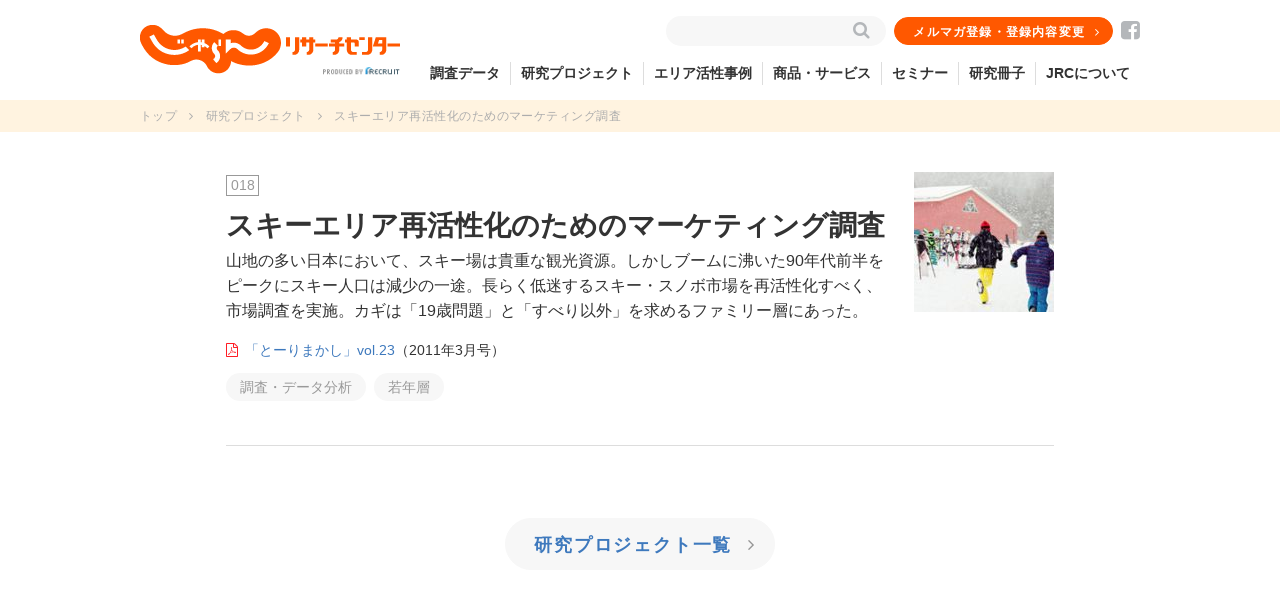

--- FILE ---
content_type: text/html; charset=UTF-8
request_url: https://jrc.jalan.net/research/2293/
body_size: 6861
content:
<!DOCTYPE html>
<html lang="ja">
<head>
<!-- Basic
================================================== -->
<meta charset="UTF-8" />
<meta http-equiv="X-UA-Compatible" content="IE=edge">
<meta name="viewport" content="width=device-width">
<title>スキーエリア再活性化のためのマーケティング調査 | じゃらんリサーチセンター</title>
<!-- Google tag (gtag.js) -->
<script async src="https://www.googletagmanager.com/gtag/js?id=G-K4CGM2NEBJ"></script>
<script>
 window.dataLayer = window.dataLayer || [];
 function gtag(){dataLayer.push(arguments);}
 gtag('js', new Date());

 gtag('config', 'G-K4CGM2NEBJ');
</script>
<meta name="keywords" content="観光,調査,研究,振興">
<meta name="description" content="じゃらんリサーチセンター（ＪＲＣ）は、国内旅行、訪日旅行（インバウンド）に関する調査・研究と地域誘客支援をする組織です。このサイトでは調査・研究結果や地域と共に取り組んだ事例の紹介をしています。">
<meta name="author" content="jrc">
<link rel="shortcut icon" href="https://jrc.jalan.net/wp-content/themes/recruit-jrc/favicon.ico" />
<link rel="icon" type="image/vnd.microsoft.icon" href="https://jrc.jalan.net/wp-content/themes/recruit-jrc/favicon.ico">
<meta name='robots' content='max-image-preview:large' />
<script type="text/javascript">
/* <![CDATA[ */
window._wpemojiSettings = {"baseUrl":"https:\/\/s.w.org\/images\/core\/emoji\/15.0.3\/72x72\/","ext":".png","svgUrl":"https:\/\/s.w.org\/images\/core\/emoji\/15.0.3\/svg\/","svgExt":".svg","source":{"concatemoji":"https:\/\/jrc.jalan.net\/wp-includes\/js\/wp-emoji-release.min.js?ver=6.5.5"}};
/*! This file is auto-generated */
!function(i,n){var o,s,e;function c(e){try{var t={supportTests:e,timestamp:(new Date).valueOf()};sessionStorage.setItem(o,JSON.stringify(t))}catch(e){}}function p(e,t,n){e.clearRect(0,0,e.canvas.width,e.canvas.height),e.fillText(t,0,0);var t=new Uint32Array(e.getImageData(0,0,e.canvas.width,e.canvas.height).data),r=(e.clearRect(0,0,e.canvas.width,e.canvas.height),e.fillText(n,0,0),new Uint32Array(e.getImageData(0,0,e.canvas.width,e.canvas.height).data));return t.every(function(e,t){return e===r[t]})}function u(e,t,n){switch(t){case"flag":return n(e,"\ud83c\udff3\ufe0f\u200d\u26a7\ufe0f","\ud83c\udff3\ufe0f\u200b\u26a7\ufe0f")?!1:!n(e,"\ud83c\uddfa\ud83c\uddf3","\ud83c\uddfa\u200b\ud83c\uddf3")&&!n(e,"\ud83c\udff4\udb40\udc67\udb40\udc62\udb40\udc65\udb40\udc6e\udb40\udc67\udb40\udc7f","\ud83c\udff4\u200b\udb40\udc67\u200b\udb40\udc62\u200b\udb40\udc65\u200b\udb40\udc6e\u200b\udb40\udc67\u200b\udb40\udc7f");case"emoji":return!n(e,"\ud83d\udc26\u200d\u2b1b","\ud83d\udc26\u200b\u2b1b")}return!1}function f(e,t,n){var r="undefined"!=typeof WorkerGlobalScope&&self instanceof WorkerGlobalScope?new OffscreenCanvas(300,150):i.createElement("canvas"),a=r.getContext("2d",{willReadFrequently:!0}),o=(a.textBaseline="top",a.font="600 32px Arial",{});return e.forEach(function(e){o[e]=t(a,e,n)}),o}function t(e){var t=i.createElement("script");t.src=e,t.defer=!0,i.head.appendChild(t)}"undefined"!=typeof Promise&&(o="wpEmojiSettingsSupports",s=["flag","emoji"],n.supports={everything:!0,everythingExceptFlag:!0},e=new Promise(function(e){i.addEventListener("DOMContentLoaded",e,{once:!0})}),new Promise(function(t){var n=function(){try{var e=JSON.parse(sessionStorage.getItem(o));if("object"==typeof e&&"number"==typeof e.timestamp&&(new Date).valueOf()<e.timestamp+604800&&"object"==typeof e.supportTests)return e.supportTests}catch(e){}return null}();if(!n){if("undefined"!=typeof Worker&&"undefined"!=typeof OffscreenCanvas&&"undefined"!=typeof URL&&URL.createObjectURL&&"undefined"!=typeof Blob)try{var e="postMessage("+f.toString()+"("+[JSON.stringify(s),u.toString(),p.toString()].join(",")+"));",r=new Blob([e],{type:"text/javascript"}),a=new Worker(URL.createObjectURL(r),{name:"wpTestEmojiSupports"});return void(a.onmessage=function(e){c(n=e.data),a.terminate(),t(n)})}catch(e){}c(n=f(s,u,p))}t(n)}).then(function(e){for(var t in e)n.supports[t]=e[t],n.supports.everything=n.supports.everything&&n.supports[t],"flag"!==t&&(n.supports.everythingExceptFlag=n.supports.everythingExceptFlag&&n.supports[t]);n.supports.everythingExceptFlag=n.supports.everythingExceptFlag&&!n.supports.flag,n.DOMReady=!1,n.readyCallback=function(){n.DOMReady=!0}}).then(function(){return e}).then(function(){var e;n.supports.everything||(n.readyCallback(),(e=n.source||{}).concatemoji?t(e.concatemoji):e.wpemoji&&e.twemoji&&(t(e.twemoji),t(e.wpemoji)))}))}((window,document),window._wpemojiSettings);
/* ]]> */
</script>
<style id='wp-emoji-styles-inline-css' type='text/css'>

	img.wp-smiley, img.emoji {
		display: inline !important;
		border: none !important;
		box-shadow: none !important;
		height: 1em !important;
		width: 1em !important;
		margin: 0 0.07em !important;
		vertical-align: -0.1em !important;
		background: none !important;
		padding: 0 !important;
	}
</style>
<link rel='stylesheet' id='wp-block-library-css' href='https://jrc.jalan.net/wp-includes/css/dist/block-library/style.min.css?ver=6.5.5' type='text/css' media='all' />
<style id='classic-theme-styles-inline-css' type='text/css'>
/*! This file is auto-generated */
.wp-block-button__link{color:#fff;background-color:#32373c;border-radius:9999px;box-shadow:none;text-decoration:none;padding:calc(.667em + 2px) calc(1.333em + 2px);font-size:1.125em}.wp-block-file__button{background:#32373c;color:#fff;text-decoration:none}
</style>
<style id='global-styles-inline-css' type='text/css'>
body{--wp--preset--color--black: #000000;--wp--preset--color--cyan-bluish-gray: #abb8c3;--wp--preset--color--white: #ffffff;--wp--preset--color--pale-pink: #f78da7;--wp--preset--color--vivid-red: #cf2e2e;--wp--preset--color--luminous-vivid-orange: #ff6900;--wp--preset--color--luminous-vivid-amber: #fcb900;--wp--preset--color--light-green-cyan: #7bdcb5;--wp--preset--color--vivid-green-cyan: #00d084;--wp--preset--color--pale-cyan-blue: #8ed1fc;--wp--preset--color--vivid-cyan-blue: #0693e3;--wp--preset--color--vivid-purple: #9b51e0;--wp--preset--gradient--vivid-cyan-blue-to-vivid-purple: linear-gradient(135deg,rgba(6,147,227,1) 0%,rgb(155,81,224) 100%);--wp--preset--gradient--light-green-cyan-to-vivid-green-cyan: linear-gradient(135deg,rgb(122,220,180) 0%,rgb(0,208,130) 100%);--wp--preset--gradient--luminous-vivid-amber-to-luminous-vivid-orange: linear-gradient(135deg,rgba(252,185,0,1) 0%,rgba(255,105,0,1) 100%);--wp--preset--gradient--luminous-vivid-orange-to-vivid-red: linear-gradient(135deg,rgba(255,105,0,1) 0%,rgb(207,46,46) 100%);--wp--preset--gradient--very-light-gray-to-cyan-bluish-gray: linear-gradient(135deg,rgb(238,238,238) 0%,rgb(169,184,195) 100%);--wp--preset--gradient--cool-to-warm-spectrum: linear-gradient(135deg,rgb(74,234,220) 0%,rgb(151,120,209) 20%,rgb(207,42,186) 40%,rgb(238,44,130) 60%,rgb(251,105,98) 80%,rgb(254,248,76) 100%);--wp--preset--gradient--blush-light-purple: linear-gradient(135deg,rgb(255,206,236) 0%,rgb(152,150,240) 100%);--wp--preset--gradient--blush-bordeaux: linear-gradient(135deg,rgb(254,205,165) 0%,rgb(254,45,45) 50%,rgb(107,0,62) 100%);--wp--preset--gradient--luminous-dusk: linear-gradient(135deg,rgb(255,203,112) 0%,rgb(199,81,192) 50%,rgb(65,88,208) 100%);--wp--preset--gradient--pale-ocean: linear-gradient(135deg,rgb(255,245,203) 0%,rgb(182,227,212) 50%,rgb(51,167,181) 100%);--wp--preset--gradient--electric-grass: linear-gradient(135deg,rgb(202,248,128) 0%,rgb(113,206,126) 100%);--wp--preset--gradient--midnight: linear-gradient(135deg,rgb(2,3,129) 0%,rgb(40,116,252) 100%);--wp--preset--font-size--small: 13px;--wp--preset--font-size--medium: 20px;--wp--preset--font-size--large: 36px;--wp--preset--font-size--x-large: 42px;--wp--preset--spacing--20: 0.44rem;--wp--preset--spacing--30: 0.67rem;--wp--preset--spacing--40: 1rem;--wp--preset--spacing--50: 1.5rem;--wp--preset--spacing--60: 2.25rem;--wp--preset--spacing--70: 3.38rem;--wp--preset--spacing--80: 5.06rem;--wp--preset--shadow--natural: 6px 6px 9px rgba(0, 0, 0, 0.2);--wp--preset--shadow--deep: 12px 12px 50px rgba(0, 0, 0, 0.4);--wp--preset--shadow--sharp: 6px 6px 0px rgba(0, 0, 0, 0.2);--wp--preset--shadow--outlined: 6px 6px 0px -3px rgba(255, 255, 255, 1), 6px 6px rgba(0, 0, 0, 1);--wp--preset--shadow--crisp: 6px 6px 0px rgba(0, 0, 0, 1);}:where(.is-layout-flex){gap: 0.5em;}:where(.is-layout-grid){gap: 0.5em;}body .is-layout-flex{display: flex;}body .is-layout-flex{flex-wrap: wrap;align-items: center;}body .is-layout-flex > *{margin: 0;}body .is-layout-grid{display: grid;}body .is-layout-grid > *{margin: 0;}:where(.wp-block-columns.is-layout-flex){gap: 2em;}:where(.wp-block-columns.is-layout-grid){gap: 2em;}:where(.wp-block-post-template.is-layout-flex){gap: 1.25em;}:where(.wp-block-post-template.is-layout-grid){gap: 1.25em;}.has-black-color{color: var(--wp--preset--color--black) !important;}.has-cyan-bluish-gray-color{color: var(--wp--preset--color--cyan-bluish-gray) !important;}.has-white-color{color: var(--wp--preset--color--white) !important;}.has-pale-pink-color{color: var(--wp--preset--color--pale-pink) !important;}.has-vivid-red-color{color: var(--wp--preset--color--vivid-red) !important;}.has-luminous-vivid-orange-color{color: var(--wp--preset--color--luminous-vivid-orange) !important;}.has-luminous-vivid-amber-color{color: var(--wp--preset--color--luminous-vivid-amber) !important;}.has-light-green-cyan-color{color: var(--wp--preset--color--light-green-cyan) !important;}.has-vivid-green-cyan-color{color: var(--wp--preset--color--vivid-green-cyan) !important;}.has-pale-cyan-blue-color{color: var(--wp--preset--color--pale-cyan-blue) !important;}.has-vivid-cyan-blue-color{color: var(--wp--preset--color--vivid-cyan-blue) !important;}.has-vivid-purple-color{color: var(--wp--preset--color--vivid-purple) !important;}.has-black-background-color{background-color: var(--wp--preset--color--black) !important;}.has-cyan-bluish-gray-background-color{background-color: var(--wp--preset--color--cyan-bluish-gray) !important;}.has-white-background-color{background-color: var(--wp--preset--color--white) !important;}.has-pale-pink-background-color{background-color: var(--wp--preset--color--pale-pink) !important;}.has-vivid-red-background-color{background-color: var(--wp--preset--color--vivid-red) !important;}.has-luminous-vivid-orange-background-color{background-color: var(--wp--preset--color--luminous-vivid-orange) !important;}.has-luminous-vivid-amber-background-color{background-color: var(--wp--preset--color--luminous-vivid-amber) !important;}.has-light-green-cyan-background-color{background-color: var(--wp--preset--color--light-green-cyan) !important;}.has-vivid-green-cyan-background-color{background-color: var(--wp--preset--color--vivid-green-cyan) !important;}.has-pale-cyan-blue-background-color{background-color: var(--wp--preset--color--pale-cyan-blue) !important;}.has-vivid-cyan-blue-background-color{background-color: var(--wp--preset--color--vivid-cyan-blue) !important;}.has-vivid-purple-background-color{background-color: var(--wp--preset--color--vivid-purple) !important;}.has-black-border-color{border-color: var(--wp--preset--color--black) !important;}.has-cyan-bluish-gray-border-color{border-color: var(--wp--preset--color--cyan-bluish-gray) !important;}.has-white-border-color{border-color: var(--wp--preset--color--white) !important;}.has-pale-pink-border-color{border-color: var(--wp--preset--color--pale-pink) !important;}.has-vivid-red-border-color{border-color: var(--wp--preset--color--vivid-red) !important;}.has-luminous-vivid-orange-border-color{border-color: var(--wp--preset--color--luminous-vivid-orange) !important;}.has-luminous-vivid-amber-border-color{border-color: var(--wp--preset--color--luminous-vivid-amber) !important;}.has-light-green-cyan-border-color{border-color: var(--wp--preset--color--light-green-cyan) !important;}.has-vivid-green-cyan-border-color{border-color: var(--wp--preset--color--vivid-green-cyan) !important;}.has-pale-cyan-blue-border-color{border-color: var(--wp--preset--color--pale-cyan-blue) !important;}.has-vivid-cyan-blue-border-color{border-color: var(--wp--preset--color--vivid-cyan-blue) !important;}.has-vivid-purple-border-color{border-color: var(--wp--preset--color--vivid-purple) !important;}.has-vivid-cyan-blue-to-vivid-purple-gradient-background{background: var(--wp--preset--gradient--vivid-cyan-blue-to-vivid-purple) !important;}.has-light-green-cyan-to-vivid-green-cyan-gradient-background{background: var(--wp--preset--gradient--light-green-cyan-to-vivid-green-cyan) !important;}.has-luminous-vivid-amber-to-luminous-vivid-orange-gradient-background{background: var(--wp--preset--gradient--luminous-vivid-amber-to-luminous-vivid-orange) !important;}.has-luminous-vivid-orange-to-vivid-red-gradient-background{background: var(--wp--preset--gradient--luminous-vivid-orange-to-vivid-red) !important;}.has-very-light-gray-to-cyan-bluish-gray-gradient-background{background: var(--wp--preset--gradient--very-light-gray-to-cyan-bluish-gray) !important;}.has-cool-to-warm-spectrum-gradient-background{background: var(--wp--preset--gradient--cool-to-warm-spectrum) !important;}.has-blush-light-purple-gradient-background{background: var(--wp--preset--gradient--blush-light-purple) !important;}.has-blush-bordeaux-gradient-background{background: var(--wp--preset--gradient--blush-bordeaux) !important;}.has-luminous-dusk-gradient-background{background: var(--wp--preset--gradient--luminous-dusk) !important;}.has-pale-ocean-gradient-background{background: var(--wp--preset--gradient--pale-ocean) !important;}.has-electric-grass-gradient-background{background: var(--wp--preset--gradient--electric-grass) !important;}.has-midnight-gradient-background{background: var(--wp--preset--gradient--midnight) !important;}.has-small-font-size{font-size: var(--wp--preset--font-size--small) !important;}.has-medium-font-size{font-size: var(--wp--preset--font-size--medium) !important;}.has-large-font-size{font-size: var(--wp--preset--font-size--large) !important;}.has-x-large-font-size{font-size: var(--wp--preset--font-size--x-large) !important;}
.wp-block-navigation a:where(:not(.wp-element-button)){color: inherit;}
:where(.wp-block-post-template.is-layout-flex){gap: 1.25em;}:where(.wp-block-post-template.is-layout-grid){gap: 1.25em;}
:where(.wp-block-columns.is-layout-flex){gap: 2em;}:where(.wp-block-columns.is-layout-grid){gap: 2em;}
.wp-block-pullquote{font-size: 1.5em;line-height: 1.6;}
</style>
<link rel='stylesheet' id='font-awesome-css' href='https://jrc.jalan.net/wp-content/themes/recruit-jrc/css/font-awesome.min.css?ver=6.5.5' type='text/css' media='all' />
<link rel='stylesheet' id='slick-css' href='https://jrc.jalan.net/wp-content/themes/recruit-jrc/css/slick/slick.css?ver=6.5.5' type='text/css' media='all' />
<link rel='stylesheet' id='slick-theme-css' href='https://jrc.jalan.net/wp-content/themes/recruit-jrc/css/slick/slick-theme.css?ver=6.5.5' type='text/css' media='all' />
<link rel='stylesheet' id='jrc-common-css' href='https://jrc.jalan.net/wp-content/themes/recruit-jrc/css/common.css?ver=6.5.5' type='text/css' media='all' />
<script type="text/javascript" src="https://jrc.jalan.net/wp-content/themes/recruit-jrc/js/jquery/jquery-2.1.1.min.js?ver=6.5.5" id="jquery-js"></script>
<script type="text/javascript" src="https://jrc.jalan.net/wp-content/themes/recruit-jrc/js/jquery_plugin/jquery.easingscroll.js?ver=6.5.5" id="easingscroll-js"></script>
<script type="text/javascript" src="https://jrc.jalan.net/wp-content/themes/recruit-jrc/js/jquery_plugin/slick.min.js?ver=6.5.5" id="slick-plugin-js"></script>
<script type="text/javascript" src="https://jrc.jalan.net/wp-content/themes/recruit-jrc/js/common.js?ver=6.5.5" id="jrc-script-js"></script>
<link rel="https://api.w.org/" href="https://jrc.jalan.net/wp-json/" /><link rel="EditURI" type="application/rsd+xml" title="RSD" href="https://jrc.jalan.net/xmlrpc.php?rsd" />
<meta name="generator" content="WordPress 6.5.5" />
<link rel="canonical" href="https://jrc.jalan.net/research/2293/" />
<link rel='shortlink' href='https://jrc.jalan.net/?p=2293' />
<link rel="alternate" type="application/json+oembed" href="https://jrc.jalan.net/wp-json/oembed/1.0/embed?url=https%3A%2F%2Fjrc.jalan.net%2Fresearch%2F2293%2F" />
<link rel="alternate" type="text/xml+oembed" href="https://jrc.jalan.net/wp-json/oembed/1.0/embed?url=https%3A%2F%2Fjrc.jalan.net%2Fresearch%2F2293%2F&#038;format=xml" />
<meta name="google-site-verification" content="kH2VPKNYHi__--qecsFGBcH9nkM7SZFXcGXKRbF-gmo" />
</head>
<body class="research-template-default single single-research postid-2293">
<div id="js_wrapper" class="l_wrapper">
	<header class="l_header">
	<div id="js_header" class="header">
  <div class="l_container header__inner">
    <h1 class="header__logo logo logo-jrc"><a href="https://jrc.jalan.net/"><picture><source media="(min-width:750px)" srcset="https://jrc.jalan.net/wp-content/themes/recruit-jrc/img/common/header_logo_jrc.png 1x,https://jrc.jalan.net/wp-content/themes/recruit-jrc/img/common/header_logo_jrc@2x.png 2x"><source media="(max-width:749px)" srcset="https://jrc.jalan.net/wp-content/themes/recruit-jrc/img/common/header_logo_jrc_s.png"><img src="https://jrc.jalan.net/wp-content/themes/recruit-jrc/img/common/header_logo_jrc.png" alt="じゃらんリサーチセンター"></picture></a></h1>
    <a href="javascript:void(0)" id="js_menu-button" class="menu-button"><i></i></a>
    <div class="header__menu">
      <div class="header__menu__inner">
        <div class="js_search header__search-box search-box">
          <form class="search-box__form" method="get" action="https://jrc.jalan.net">
            <input class="input" name="s" id="s" type="text" />
            <button type="submit"><i class="icon icon--search"></i></button>
          </form>
        </div>
        <nav class="header__main-menu menu">
          <ul class="menu__list">
            <li class="menu__item"><a href="https://jrc.jalan.net/surveys/">調査データ</a></li>
            <li class="menu__item"><a href="https://jrc.jalan.net/research/">研究プロジェクト</a></li>
            <li class="menu__item"><a href="https://jrc.jalan.net/case/">エリア活性事例</a></li>
            <li class="menu__item"><a href="https://jrc.jalan.net/service/">商品・サービス</a></li>
            <li class="menu__item"><a href="https://jrc.jalan.net/seminar/">セミナー</a></li>
            <li class="menu__item"><a href="https://jrc.jalan.net/publications/">研究冊子</a></li>
            <li class="menu__item"><a href="https://jrc.jalan.net/aboutus/">JRCについて</a></li>
          </ul>
        </nav>
        <div class="header__sub-menu">
          <a class="button button--small button--flat--primary button--icon-arrow-right" href="https://jrc.jalan.net/jkn/">メルマガ登録・登録内容変更</a>
          <div class="header__icon"><a href="https://www.facebook.com/JRC200508" target="_blank"><i class="icon icon--facebook"></i></a></div>
        </div>
      </div>
    </div>
  </div>
</div>	</header><div class="l_breadcrumb" ><ul class='breadcrumb'><li><a href="https://jrc.jalan.net/" >トップ</a></li><li><a href="https://jrc.jalan.net/research/" >研究プロジェクト</a></li><li>スキーエリア再活性化のためのマーケティング調査</li></ul></div><main id="js_main" class="l_main">
	<div class="main">
		<div class="l_container--medium">
			<article class="article article--single article--research">
														<header class="article__header article__header--simple heading-group heading-group--page">
						<div class="article__content">
							<p class="article__number">018</p>
							<h1 class="article__title">スキーエリア再活性化のためのマーケティング調査</h1>
							<p class="post__text">山地の多い日本において、スキー場は貴重な観光資源。しかしブームに沸いた90年代前半をピークにスキー人口は減少の一途。長らく低迷するスキー・スノボ市場を再活性化すべく、市場調査を実施。カギは「19歳問題」と「すべり以外」を求めるファミリー層にあった。</p>							<div class="post__data"><a href="https://jrc.jalan.net/wp-content/uploads/2018/05/researches018.pdf" target="_blank">「とーりまかし」vol.23</a>（2011年3月号）</div>							<div class="article__category">
								<ul class="list list--inline"><li class='label'>調査・データ分析</li><li class='label'>若年層</li></ul>							</div>
						</div>
						<div class="article__thumbnail">
							<img width="140" height="140" src="https://jrc.jalan.net/wp-content/uploads/2018/05/researches_img_025-140x140.jpg" class="attachment-thumbnail size-thumbnail wp-post-image" alt="" decoding="async" srcset="https://jrc.jalan.net/wp-content/uploads/2018/05/researches_img_025-140x140.jpg 140w, https://jrc.jalan.net/wp-content/uploads/2018/05/researches_img_025.jpg 158w" sizes="(max-width: 140px) 100vw, 140px" />						</div>
					</header>
									<div class="article__navi">
					<div class="article__navi__button"><a class="button button--jumbo button--flat--default button--icon-arrow-right" href="https://jrc.jalan.net/research/">研究プロジェクト一覧</a></div>
				</div>
							</article>
		</div>
	</div>
</main>
  <footer id="js_footer" class="l_footer">
    <div class="l_footer__top">
      <div class="l_container footer__top">
        <div id="js_page-top" class="page-top"><a href="#js_wrapper">
          <picture><source media="(max-width:749px)" srcset="https://jrc.jalan.net/wp-content/themes/recruit-jrc/img/common/button_pagetop.png"><source media="(min-width:750px)" srcset="https://jrc.jalan.net/wp-content/themes/recruit-jrc/img/common/button_pagetop.png 1x,https://jrc.jalan.net/wp-content/themes/recruit-jrc/img/common/button_pagetop@2x.png 2x"><img src="https://jrc.jalan.net/wp-content/themes/recruit-jrc/img/common/button_pagetop.png" alt="PAGE TOP"></picture>
        </a></div>
        <div class="footer__logo logo logo-jrc"><a href="/"><picture><source media="(max-width:749px)" srcset="https://jrc.jalan.net/wp-content/themes/recruit-jrc/img/common/footer_logo_jrc_s.png 2x"><source media="(min-width:750px)" srcset="https://jrc.jalan.net/wp-content/themes/recruit-jrc/img/common/footer_logo_jrc.png 1x,https://jrc.jalan.net/wp-content/themes/recruit-jrc/img/common/footer_logo_jrc@2x.png 2x"><img src="https://jrc.jalan.net/wp-content/themes/recruit-jrc/img/common/footer_logo_jrc.png" alt="じゃらんリサーチセンター"></picture></a></div>
        <p class="footer__jrc-text">じゃらんリサーチセンター（JRC）は国内旅行、訪日旅行に関する調査・研究を通して、<br class="br-pc">観光産業および地域経済の発展に寄与することを目的として活動しています。</p>
        <a class="button button--border--default button--tiny button--icon-arrow-right" href="https://www.facebook.com/JRC200508" target="_blank"><i class="icon icon--left icon--facebook"></i>公式 Facebookぺージ</a>
      </div>
    </div>
    <div class="l_footer__middle">
      <div class="l_container footer__middle">
        <ul class="banner-group">
  <li><a href="https://www.jalan.net/" target="_blank"><img name="hover" src="https://jrc.jalan.net/wp-content/themes/recruit-jrc/img/common/footer_logo_jalan.png" alt="じゃらん"></a></li>
  <li><a href="https://www.jalan.net/activity/" target="_blank"><img name="hover" src="https://jrc.jalan.net/wp-content/themes/recruit-jrc/img/common/footer_logo_asobi.png" alt="じゃらん遊び・体験"></a></li>
  <li><a href="https://airregi.jp/brand/" target="_blank"><img name="hover" src="https://jrc.jalan.net/wp-content/themes/recruit-jrc/img/common/footer_logo_airbusinesstools.png" alt="Air BusinessTools"></a></li>
  <li><a href="https://www.jalan.net/majibu/" target="_blank"><img name="hover" src="https://jrc.jalan.net/wp-content/themes/recruit-jrc/img/common/footer_logo_majibu.png" alt="マジ部"></a></li>
</ul>
<p class="banner-group__title">　</p>
<ul class="banner-group">
  <li><a href="https://www.works-i.com/" target="_blank"><img name="hover" src="https://jrc.jalan.net/wp-content/themes/recruit-jrc/img/common/footer_logo_works.png" alt="リクルートワークス研究所"></a></li>
  <li><a href="https://jbrc.recruit.co.jp/" target="_blank"><img name="hover" src="https://jrc.jalan.net/wp-content/themes/recruit-jrc/img/common/footer_logo_jbrc.png" alt="ジョブズリサーチセンター"></a></li>
  <li><a href="https://www.suumo-research.com/" target="_blank"><img name="hover" src="https://jrc.jalan.net/wp-content/themes/recruit-jrc/img/common/footer_logo_suumo.png" alt="SUUMO リサーチセンター"></a></li>
  <li><a href="https://www.hotpepper.jp/ggs/" target="_blank"><img name="hover" src="https://jrc.jalan.net/wp-content/themes/recruit-jrc/img/common/footer_logo_gaisyoku.png" alt="ホットペッパーグルメ外食総研"></a></li>
</ul>      </div>
    </div>
    <div class="l_footer__bottom">
      <div class="l_container footer__bottom">
        <ul class="footer__link">
          <li><a href="https://jrc.jalan.net/sitemap/">サイトマップ</a></li>
          <li><a href="https://jrc.jalan.net/agreement/">利用規約</a></li>
          <li><a href="https://jrc.jalan.net/privacy/">プライバシーポリシー</a></li>
          <li><a href="https://jrc.jalan.net/inquiry/">よくあるご質問／お問い合わせ</a></li>
        </ul>
        <div class="recruit">
          <p class="copyright"><a href="https://www.recruit.co.jp/" target="_blank"><img class="logo" src="https://jrc.jalan.net/wp-content/themes/recruit-jrc/img/common/footercopyright.png" alt="(C) Recruit Co., Ltd."></a></p>
        </div>
      </div>
    </div>
  </footer>
</div>
<!-- Google Analytics -->
<script>
(function(i,s,o,g,r,a,m){i['GoogleAnalyticsObject']=r;i[r]=i[r]||function(){
(i[r].q=i[r].q||[]).push(arguments)},i[r].l=1*new Date();a=s.createElement(o),
m=s.getElementsByTagName(o)[0];a.async=1;a.src=g;m.parentNode.insertBefore(a,m)
})(window,document,'script','https://www.google-analytics.com/analytics.js','ga');

ga('create', 'UA-31165446-1', 'auto');
ga('send', 'pageview');
</script>
<!-- End Google Analytics -->
</body>
</html>